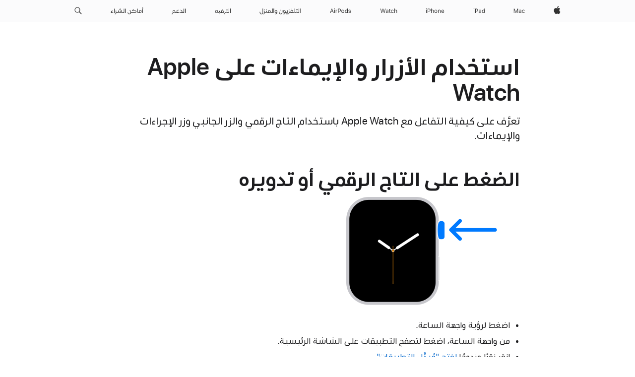

--- FILE ---
content_type: text/javascript
request_url: https://support.apple.com/clientside/build/AnalyticsService.js
body_size: 732
content:
import{g as c,b as m}from"./dtmUtils.js";import{M as n,a as g}from"./constants.js";const s="analyticsData",p=[],l=a=>{window._satellite?window._satellite.track(a):p.push({name:a,param:{...window[n]}})},N=a=>{let e,w,i,o;const t=window.getUrlParam("campaign");t?e=t:(o=window.getUrlParam("cid"),o?e=o:(w=window.getUrlParam("caller"),w&&(w==="rcon"?(i=window.getUrlParam("storeID"),e=`${w}/storeID=${i}`):e=w))),e&&(a.campaign=e)},d=(a,e,w)=>{const i=()=>{a==="event"?((o,t)=>{window[n]={},Object.assign(window[n],window[g]),Object.assign(window[n],t),o==="pageload"&&window[n].eventName!==""&&(o=window[n].eventName),l(o),window.NN&&(o==="pageload"?window.NN.default.load(c()):window.NN.default.action(m()))})(e,w):((o,t)=>{const r={...window[s].page};r.page_error=["error",t],r.content_subtype="error",r.campaign||N(r),window[n]={...window[s],page:r},l(o)})(e,w)};window[n]&&i()},v={pageView:()=>null,track:(a,e)=>d("event",a,e),trackPage:a=>d("event",a.page.a_name||"support.app.view",a),trackError:a=>d("error","support.app.error",a)};new Promise(a=>{window.waitForDTMToBeReady&&window.waitForDTMToBeReady.then(()=>{a(window._satellite)})}).then(()=>{(()=>{for(;p.length;){const a=p.pop();a&&(window[n]=a.param,window._satellite.track(a.name))}})()});export{v as m};


--- FILE ---
content_type: text/javascript
request_url: https://support.apple.com/clientside/build/utils.js
body_size: 1570
content:
const c={create(e,t,o){const a=new Date(Date.now()+60*o*1e3).toUTCString(),n=JSON.parse(window.appState),r=n.domain?n.domain.split(":")[0]:"apple.com";document.cookie=`${e}=${t}; path=/; domain=${r}; expires=${a}`},read(e){const t=`${e}=`,o=document.cookie?document.cookie.split(";"):[];for(let a=0;a<o.length;a++){const n=o[a].replace(/^\s+|\s+$/g,"");if(n.indexOf(t)==0)return n.substring(t.length,n.length)}return null},remove(e){this.create(e,"",-1)}},l=function({platform:e}){return!!/iP(hone|od|ad)/.test(e)},d=function({appVersion:e}){const t=e.match(/OS (\d+)_(\d+)_?(\d+)?/);return t!==null?parseFloat(`${t[1]}.${t[2]}${t[3]}`):null},u=function(e){return fetch(e).then(t=>t.headers.get("X-Akamai-Edgescape"))},p=function({language:e}){const t=e.split("-");return{language:t[0],country:t[1]}},h=function(e){const t=e.split("-");return{language:t[0],country:t[1]}},f=function(){return navigator.platform+(window.devicePixelRatio>=2?" 2x":"")},m=function(){var o,a,n,r;const{userAgent:e}=navigator;let t;if(e.match(/windows/i))t="windows";else if(e.match(/(kindle fire|silk-accelerated)/i))t="kindle fire";else if(e.match(/(kindle|silk-accelerated)/i))t="kindle";else if(e.match(/(iphone|ipod|ipad)/i))t=`i${(o=e.match(/OS [0-9_]+/i))==null?void 0:o[0].replace(/_/g,".")}`;else if(e.match(/android/i))t=`${e.match(/android [0-9]\.?[0-9]?\.?[0-9]?/i)}`;else if(e.match(/webos\/[0-9\.]+/i))t=`${(a=e.match(/webos\/[0-9]\.?[0-9]?\.?[0-9]?/i))==null?void 0:a[0].replace(/webos\//i,"web os ")}`;else if(e.match(/rim tablet os [0-9\.]+/i))t=`${(n=e.match(/rim tablet os [0-9]\.?[0-9]?\.?[0-9]?/i))==null?void 0:n[0].replace(/rim tablet os/i,"rim os ")}`;else if((e.match(/firefox\/(\d{2}||[3-9])/i)||e.match(/AppleWebKit\//))&&e.match(/Mac OS X [0-9_\.]+/)){const i=(r=e.match(/[0-9_\.]+/g))==null?void 0:r[1].split(/_|\./);t=`${i==null?void 0:i[0]}.${i==null?void 0:i[1]}.x`}else if(e.match(/AppleWebKit\/\d*/i))if(e.search(/\(.* (\d*_\d*_(\d*))\)/i)>1){const i=e.match(/\(.* (\d*_\d*_(\d*))\)/i);t=i==null?void 0:i[1].replace(i[2],"x").replace(/_/g,".")}else t="mac unknown or non-safari";return t},g=function({userAgent:e}){return/iPhone|iPod|Android/i.test(e)},w=function(e){return e.vendor&&e.vendor.indexOf("Apple")>-1&&e.userAgent&&e.userAgent.search("Safari")>=0&&e.userAgent.search("Chrome")<0},b=function(e){if(e.checkVisibility&&typeof e.checkVisibility=="function")return e.checkVisibility({visibilityProperty:!0});const{top:t,left:o,width:a,height:n}=e.getBoundingClientRect();return(t!==0||o!==0||a!==0||n!==0)&&window.getComputedStyle(e).visibility!=="hidden"},k=e=>{let t=document.querySelector("link[rel='canonical']");t&&(t.href=e)},y=function(){var o,a;const{vendor:e,userAgent:t}=navigator;if(e.includes("Apple")&&t.includes("Safari"))try{const[n,r]=t.split("Version/")[1].split(" ")[0].split("."),i=n?parseInt(n):-1,s=r?parseInt(r):-1;i>=0&&s>=0&&(i<15||i==15&&s<4)&&((o=document.querySelector("body"))==null||o.classList.add("safari-not-supporting-has")),i>=0&&s>=0&&(i<14||i==14&&s<5)&&((a=document.querySelector("body"))==null||a.classList.add("safari-not-supporting-inset-inline"))}catch{console.log("Error while extracting the Safari version")}};export{c as C,h as a,g as b,w as c,b as d,y as e,d as f,u as g,p as h,l as i,m as j,f as k,k as u};
